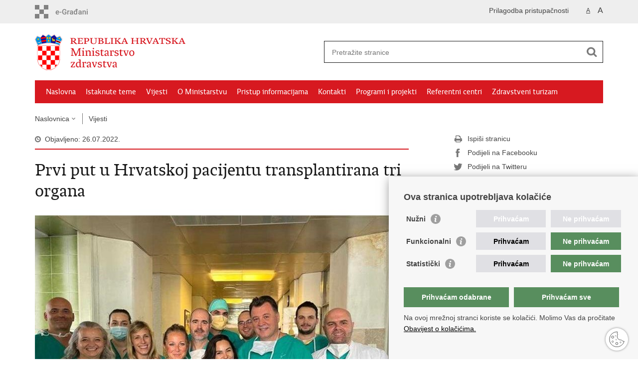

--- FILE ---
content_type: text/html; charset=utf-8
request_url: https://zdravstvo.gov.hr/vijesti/prvi-put-u-hrvatskoj-pacijentu-transplantirana-tri-organa/5632
body_size: 5453
content:

<!DOCTYPE html>
<!--[if lt IE 7]>      <html class="no-js lt-ie9 lt-ie8 lt-ie7"> <![endif]-->
<!--[if IE 7]>         <html class="no-js lt-ie9 lt-ie8"> <![endif]-->
<!--[if IE 8]>         <html class="no-js lt-ie9"> <![endif]-->
<!--[if gt IE 8]><!--> <html class="no-js"> <!--<![endif]-->
    <head>
        <meta charset="utf-8" />
        <title>Ministarstvo zdravstva Republike Hrvatske - Prvi put u Hrvatskoj pacijentu transplantirana tri organa</title>
        <meta name="keywords" content="" />
        
		<meta name="description" content="Ministar zdravstva Vili Beroš čestitao je timu Kliničke bolnice Merkur &nbsp;na prvoj višestrukoj transplantaciji jetre, gušterače i tankog crijeva istaknuvši kako se transplantacijski tim KB-a Merkur svrstao u sam svjetski vrh transplantacijske medicine. " />
		
        <meta name="viewport" content="width=device-width, initial-scale=1.0, maximum-scale=1.0, minimum-scale=1.0, user-scalable=no" />
		<link rel="shortcut icon" type="image/x-icon" href="/favicons/favicon_vlada.ico" />
        
        <link rel="stylesheet" href="/Content/gd-cookie.css" media="all">
        <script src="/Scripts/gd-cookie.js"></script>
		
		<meta property="og:title" content="Prvi put u Hrvatskoj pacijentu transplantirana tri organa" />
		<meta property="og:type" content="website" />
		<meta property="og:site_name" content="zdravlje.gov.hr"/>
		<meta name="twitter:card" content="summary" />
		<meta name="twitter:site" content="@VladaRH" />
		<meta name="twitter:title" content="Prvi put u Hrvatskoj pacijentu transplantirana tri organa" />
		
		<meta property="og:description" content="Ministar zdravstva Vili Beroš čestitao je timu Kliničke bolnice Merkur &nbsp;na prvoj višestrukoj transplantaciji jetre, gušterače i tankog crijeva istaknuvši kako se transplantacijski tim KB-a Merkur svrstao u sam svjetski vrh transplantacijske medicine. " />
		<meta name="twitter:description" content="Ministar zdravstva Vili Beroš čestitao je timu Kliničke bolnice Merkur &nbsp;na prvoj višestrukoj transplantaciji jetre, gušterače i tankog crijeva istaknuvši kako se transplantacijski tim KB-a Merkur svrstao u sam svjetski vrh transplantacijske medicine. " />
			
	    <meta property="og:image" content="https://zdravlje.gov.hr/UserDocsImages//2022%20Slike/img-20220725-wa0002.jpg" />	
	    <meta name="twitter:image" content="https://zdravlje.gov.hr/UserDocsImages//2022%20Slike/img-20220725-wa0002.jpg" />
	    
		 <script>
        	var prefix='/';
        </script>
        
        <link rel="stylesheet" href="/css/normalize.css" />
        <link rel="stylesheet" href="/css/main.css" />
		<link rel="stylesheet" href="/fonts/fonts.css" />
		<link rel="stylesheet" href="/css/jquery-ui-1.9.2.custom.css" />
        <link rel="stylesheet" href="/css/default.css?a=2" />
        <link rel="stylesheet" href="/css/stil_mu.css" /> 
		<link rel="stylesheet" href="/css/refineslide.css" />
		<link rel="stylesheet" href="/fancybox/jquery.fancybox-1.3.4.css" />
		<link rel="stylesheet" href="/player/mediaelementplayer.min.css" />
		
        
        <script>
        var lng="";
        </script>
        
        
        <script type="text/javascript" src="/Scripts/js?v=3OiPS6tJCUKjVVYns3i_rOrFMLgxxYoXk6a9r_mNWP41"></script>
        
        <!-- Global site tag (gtag.js) - Google Analytics -->
			<script async src="https://www.googletagmanager.com/gtag/js?id=UA-137963696-1"></script>
			<script>
			window.dataLayer = window.dataLayer || [];
			function gtag(){dataLayer.push(arguments);}
			gtag('js', new Date());

			gtag('config', 'UA-137963696-1');
			gtag('config', 'UA-52417765-19');
			</script>

    </head>
    <body>
    	<div id="skiptocontent">
			<a href="#content" class="element-invisible element-focusable">Preskoči na glavni sadržaj</a>
		</div>
		
    	
		<header>
			<div class="head_nav">
				<div class="center">
					<a href="https://gov.hr/" class="logoSmall" title="e-Građani"> </a>
                    <ul class="head_social">
                        <li><a target="_blank" href="https://www.facebook.com/wwwvladahr" class="fb_icon" title="Facebook Vlade RH"> </a></li>
                        <li><a target="_blank" href="https://twitter.com/VladaRH" class="tw_icon" title="Twitter Vlade RH"> </a></li>
                        <li><a target="_blank" href="https://www.youtube.com/user/wwwvladahr" class="yt_icon" title="Youtube kanal Vlade RH"> </a></li>
                    </ul>
                    <div class="lang_select">
                        <select name="">
                            <option value="">Odaberite jezik</option>
                            <option value="">Hrvatski</option>
                            <option value="">English</option>
                        </select>
                    </div>
                    
                     <ul class="textSize">
                    	
                        <li class="txt_size_1"><a href="?big=0" class="active" title="Najmanja veličina teksta" tabindex="-1000">A</a></li>
                        <li class="txt_size_3"><a href="?big=1" title="Najveća veličina teksta" tabindex="-1000">A</a></li>
                        
                    </ul>
                    <ul class="impaired">
                    	
                    		<li><a href="?impaired=1" title="Prilagodba pristupačnosti" tabindex="-1000">Prilagodba pristupačnosti</a></li>
                    	
                       
                    </ul>
				</div>
				<div class="clear"></div>
			</div>
			<div class="center">
				<div class="logo_search_content">
					<a href="/" class="logo" title="Naslovnica"></a>
					<div class="topnav_icon"><a href="javascript:;" id="show_menu" title="Izbornik">&nbsp;</a></div> 
					<div class="search">
						<form action="/rezultati-pretrazivanja/49" method="GET" role="search">
						<input type="search" name="pojam" id="pojam" class="search_input" placeholder="Pretražite stranice" aria-label="Unesite pojam za pretraživanje" /><input type="submit" class="search_btn" value=" " id="btnPretrazi" aria-label="Pokreni pretraživanje"/>
						</form>
					</div>
				</div>
				<nav class="topnav" role="navigation" aria-label="glavna navigacija" id="menu">
					<div class="close" id="hide_menu"> </div>
					<ul>
                        <li><a  href='/naslovna/7'>Naslovna</a></li><li><a  href='/istaknute-teme/11'>Istaknute teme</a></li><li><a class='active' href='/vijesti/8'>Vijesti</a></li><li><a  href='/o-ministarstvu/9'>O Ministarstvu</a></li><li><a  href='/pristup-informacijama/16'>Pristup informacijama</a></li><li><a  href='/kontakti/1982'>Kontakti</a></li><li><a  href='/programi-i-projekti/1986'>Programi i projekti</a></li><li><a  href='/referentni-centri/6821'>Referentni centri</a></li><li><a  href='/zdravstveni-turizam-5532/5532'>Zdravstveni turizam</a></li>
					</ul>
					<div class="clear"></div>
				</nav>
			</div>
			<div class="clear"></div>
		</header>
		

		<div class="center">
		
			<div class="breadcrumbs">
				<ul>
				<li><a href="/" class="has_subs">Naslovnica</a>
					<div class="bc_drop">
						<ul>
                            <li><a  href='/naslovna/7'>Naslovna</a></li><li><a  href='/istaknute-teme/11'>Istaknute teme</a></li><li><a class='active' href='/vijesti/8'>Vijesti</a></li><li><a  href='/o-ministarstvu/9'>O Ministarstvu</a></li><li><a  href='/pristup-informacijama/16'>Pristup informacijama</a></li><li><a  href='/kontakti/1982'>Kontakti</a></li><li><a  href='/programi-i-projekti/1986'>Programi i projekti</a></li><li><a  href='/referentni-centri/6821'>Referentni centri</a></li><li><a  href='/zdravstveni-turizam-5532/5532'>Zdravstveni turizam</a></li>
						</ul>
					</div>
				</li> 
				<li><a href='/vijesti/8'>Vijesti</a></li>
				
                </ul>
			</div>
			
		</div>

		<div class="center">
			

			<div class="content article_content" id="content" tabindex="-1" role="main">

				<div class="article_left">
				
					<div class="article_info">
						<ul>
                            <li class="time_info">Objavljeno: 26.07.2022.</li> 
						</ul>
					</div>
			
					<h1>Prvi put u Hrvatskoj pacijentu transplantirana tri organa</h1>
					
					<div class="page_content">
						
                        <div class="article_photo" id="galleryContainer" style="display: block;">
                        	
                        		<a href="/userdocsimages//2022 Slike/img-20220725-wa0002.jpg?width=1500&amp;height=1000&amp;mode=max" rel="galerija" rel2="/2022 Slike/img-20220725-wa0002.jpg" title='Povećaj sliku'><img src="/userdocsimages//2022 Slike/img-20220725-wa0002.jpg?width=750&amp;height=500&amp;mode=crop&amp;scale=canvas" alt="Slika /2022 Slike/img-20220725-wa0002.jpg"/></a>
                        	
                           
                        </div>
                        
						<h3>Ministar zdravstva Vili Beroš čestitao je timu Kliničke bolnice Merkur &nbsp;na prvoj višestrukoj transplantaciji jetre, gušterače i tankog crijeva istaknuvši kako se transplantacijski tim KB-a Merkur svrstao u sam svjetski vrh transplantacijske medicine. </h3>
						&quot;Čestitam timu&nbsp;<strong>KB-a Merkur</strong>&nbsp;koji je iznova pokazao izvrsnost hrvatske medicine prvom u Hrvatskoj višestrukom transplantacijom jetre, gušterače i tankog crijeva&quot;, rekao je ministar Beroš. Istaknuo je da se&nbsp;<strong>transplantacijski tim KB-a Merkur</strong>, osim što su time pacijentu poboljšani ishodi liječenja i kvaliteta življenja, svrstao u sam svjetski vrh transplantacijske medicine, što dodatno jača položaj Hrvatske kao najuspješnije članice&nbsp;<strong>Eurotransplanta</strong>&nbsp;i jedne od vodećih zemalja svijeta u području darivanja i presađivanja organa.<br>
<br>
Transplantacijski kirurg KB-a Merkur dr.Stipislav Jadrijević rekao je da je multiviscelarna transplantacija solidnih organa, obavljena prije dva dana u KB-u Merkur, izvedena na pacijentu u terminalnom stadiju jetrene bolesti. Zbog višestrukih operacija tankog crijeva bolovao je i od sindroma kratkog crijeva te je time postao kandidat za transplantaciju jetre, gušterače i tankog crijeva.<br>
<br>
Dr.Jadrijević je kazao i kako zahvat predstavlja ne samo novost na području transplantacije u Hrvatskoj, već je i rijetkost u ostalim zemljama EU-a, poglavito u odrasloj populaciji.<br>
<br>
&quot;Takve operacije se obavljaju svega dva do tri puta godišnje u najsofisticiranijim centrima u EU. Drago mi je da ministar Beroš prepoznaje izvrsnost naših djelatnika, ali i postojeće izazove te da je usmjeren prema pozitivnim iskoracima na svim razinama hrvatskog zdravstvenog sustava&ldquo;, rekao je dr.Jadrijević.
                        <br><br><div class='clear'> </div><a href='/vijesti/8?tip=1'>Pisane vijesti</a>                        
                        
					</div>

					<div class='article_prev_next'><div class='prev_link'><a href='/vijesti/beros-pripremamo-se-za-epidemioloske-izazove-najesen/5633'>Prethodna<br />Beroš: Pripremamo se za epidemiološke izazove najesen</a></div><div class='next_link'><a href='/vijesti/beros-javnozdravstvena-akcija-euromelanom-pokazuje-reformu-zdravstva-u-malom/5629'>Sljedeća<br />Beroš: Javnozdravstvena akcija Euromelanom pokazuje reformu zdravstva "u malom"</a></div></div>	 
				</div>
				
				<div class="article_right">
					
					
					
					<div class="social_box">
						<ul> 
						<li><a href="/print.aspx?id=5632&amp;url=print"><span class="print_icon"></span>Ispiši stranicu</a></li>
						<li><a href="http://www.facebook.com/sharer.php?u=https://zdravlje.gov.hr/vijesti/prvi-put-u-hrvatskoj-pacijentu-transplantirana-tri-organa/5632"><span class="fb_icon"></span>Podijeli na Facebooku</a></li>
						<li><a href="http://twitter.com/share?text=Prvi put u Hrvatskoj pacijentu transplantirana tri organa&amp;url=https://zdravlje.gov.hr/vijesti/prvi-put-u-hrvatskoj-pacijentu-transplantirana-tri-organa/5632"><span class="tw_icon"></span>Podijeli na Twitteru</a></li>
						<li><a href="https://plus.google.com/share?url=https://zdravlje.gov.hr/vijesti/prvi-put-u-hrvatskoj-pacijentu-transplantirana-tri-organa/5632"><span class="gp_icon"></span>Podijeli na Google +</a></li>
						</ul>
					</div>
				 
				</div>
				
				<div class="clear"> </div> 
				
			</div>	
			
		</div>	

		<div class="space_44"> </div>

		

		<footer class="footer">

			<div class="center">
				<div class='footer_col1'><h2>e-Građani</h2><nav><a href="https://gov.hr/">e-Građani</a><br>
<a href="https://savjetovanja.gov.hr/">e-Savjetovanja</a><br>
<a href="https://data.gov.hr/">Portal otvorenih podataka RH</a><br>
<a href="https://izvoz.gov.hr/">Izvozni portal</a></nav></div><div class='footer_col2'><h2>Adresar</h2><nav><ul>
	<li><a href="http://www.digured.hr/" target="_blank">Središnji katalog službenih dokumenata RH</a></li>
	<li><a href="http://www.digured.hr/Adresari-i-imenici/%28active%29/tab210" target="_blank">Adresar tijela javne vlasti</a></li>
	<li><a href="http://www.digured.hr/Politicke-stranke-i-izbori/%28active%29/tab229" target="_blank">Adresar političkih stranaka u RH</a></li>
	<li><a href="http://www.digured.hr/Adresari-i-imenici/%28active%29/tab264" target="_blank">Popis dužnosnika u RH</a></li>
</ul>
</nav></div><div class='footer_col3'><h2>Važne poveznice</h2><nav><ul>
	<li><a href="https://vlada.gov.hr/" target="_blank">Vlada Republike Hrvatske</a></li>
	<li><a href="http://www.halmed.hr/" target="_blank">Agencija za lijekove i medicinske proizvode</a></li>
	<li><a href="http://www.hzzo.hr/" target="_blank">Hrvatski zavod za zdravstveno osiguranje</a></li>
	<li><a href="http://www.hzjz.hr/" target="_blank">Hrvatski zavod za javno zdravstvo</a></li>
	<li><a href="http://www.hzhm.hr/" target="_blank">Hrvatski zavod za hitnu medicinu</a></li>
</ul>
</nav></div>
			</div>

			<div class="clear"></div>

		</footer>
        
        <footer class="footer_gov">
		
			<div class="center">
			
				<div class="footer_vrh">
					<a href="javascript:;" onClick="$('html, body').animate({ scrollTop: 0 }, 'slow');">Povratak na vrh</a>
				</div>
			
				<div class="footer_cp">
					Copyright &copy; 2026 Ministarstvo zdravstva Republike Hrvatske. <a href="/uvjeti-koristenja/76">Uvjeti korištenja</a>.&nbsp;<a href="/izjava-o-pristupacnosti/5283">Izjava o pristupačnosti</a>.
				</div>
				
				<div class="footer_col4">
					<nav>
						<ul>
						<li><a target="_blank" href="https://www.facebook.com/wwwvladahr" title="Facebook"><span class="fb_icon"></span></a></li>
						<li><a target="_blank" href="https://twitter.com/VladaRH" title="Twitter"><span class="tw_icon"></span></a></li>
						<li><a target="_blank" href="https://www.youtube.com/user/wwwvladahr" title="YouTube"><span class="yt_icon"></span></a></li>
						<li><a target="_blank" href="https://www.flickr.com/photos/wwwvladahr" title="Flickr"><span class="fc_icon"></span></a></li>
						<li><a target="_blank" href="https://www.scribd.com/Vlada_RH" title="Scribd"><span class="sc_icon"></span></a></li>
						<li><a target="_blank" href="https://instagram.com/wwwvladahr/" title="Instagram"><span class="in_icon"></span></a></li>
                        <li><a target="_blank" href="https://www.linkedin.com/company/vlada-republike-hrvatske" title="Linkedin"><span class="li_icon"></span></a></li>
						</ul> 
					</nav>
				</div>
				
			</div>
			
			<div class="clear"></div>
			
		</footer>	
		
    </body>
</html>
